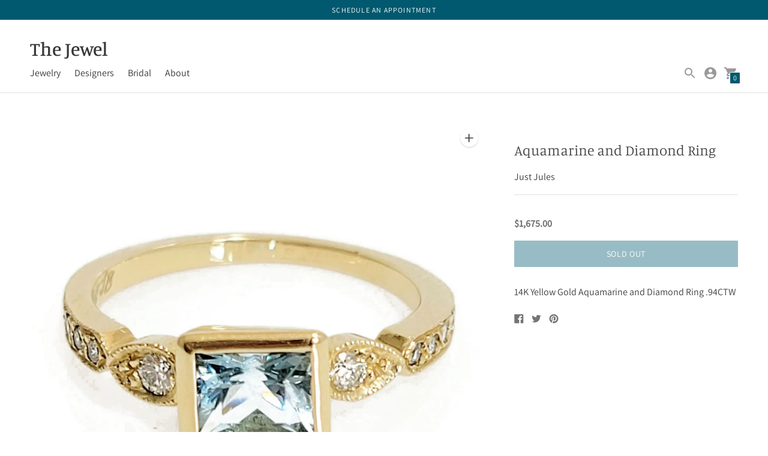

--- FILE ---
content_type: text/css
request_url: https://shopthejewel.com/cdn/shop/t/7/assets/custom-ila-style.css?v=123948880719156217451702469478
body_size: 1079
content:
.shopify-product-form .product__color-swatches{padding-top:10px}.collection__products .product-tile{text-align:center}.shopify-product-form .product__color-swatches .single-product-color-swatches-info .color-val-info{font-size:12px;padding-left:3px}.shopify-product-form .product__color-swatches .single-product-color-swatches-info{flex-basis:33%;max-width:33%;align-items:center;flex-wrap:nowrap;min-height:40px;padding-right:10px}.shopify-product-form .product__color-swatches .single-product-color-swatches-info .product__color-swatch{margin-top:0;width:16px;height:16px;border-width:3px;margin-right:4px;box-shadow:none}.shopify-product-form .product__color-swatches .single-product-color-swatches-info .selected{box-shadow:0 0 0 1px #00596f}.single-product-color-selection-info .product-tile__swatches{opacity:1;position:static;width:100%;justify-content:center}.single-aboutus-page-wrapper .cus-container{width:100%;margin:0 auto;max-width:1170px}.single-aboutus-page-wrapper .cus-row,#tab7 .row{display:flex;flex-wrap:wrap}.cus-col-3{flex-basis:30%;max-width:30%;padding:0 15px}.cus-col-9{flex-basis:70%;max-width:70%;padding:0 15px}.cus-col-2{flex-basis:20%;max-width:20%;padding:0 15px}.cus-col-10{flex-basis:80%;max-width:80%;padding:0 15px}.cus-col-25{flex-basis:25%;max-width:25%;padding:0 15px}.cus-col-75{flex-basis:75%;max-width:75%;padding:0 15px}#tab7 .col-md-7{flex-basis:55%;max-width:55%;padding:0 15px}#tab7 .col-md-5{flex-basis:45%;max-width:45%;padding:0 15px}#tab7 .col-md-6{flex-basis:50%;max-width:50%;padding:0 15px}.cus-wid-2{flex-basis:20%;max-width:20%;padding:0 15px}.cus-wid-8{flex-basis:80%;max-width:80%;padding:0 15px}.single-aboutus-page-wrapper .cus-siderbar-info{display:flex;flex-direction:column;justify-content:flex-start;align-items:flex-start}.single-aboutus-page-wrapper .single-aboutus-page-info{padding:2em 0}.single-aboutus-page-wrapper .cus-siderbar-info .w3-bar-item{width:100%;text-align:left;border-bottom:1px solid #d7d7d7}.single-aboutus-page-wrapper .cus-siderbar-info .w3-bar-item:first-child{margin-bottom:0;padding-bottom:8px;background-color:#1c596f;padding-top:8px;color:#fff;padding-left:16px;font-size:13px}.single-aboutus-page-wrapper .cus-siderbar-info .w3-red{background-color:#dce1e0!important;color:#484848!important}.single-aboutus-page-wrapper .cus-siderbar-info .w3-red:focus,.single-aboutus-page-wrapper .cus-siderbar-info .w3-button:focus{outline:none;border:none}.single-aboutus-page-wrapper .single-aboutus-page-info .w3-container{padding:0}#shopify-section-static-contact .contact{max-width:1170px;padding:10px 15px}#contactus-right-info>div{min-height:50px;display:flex;align-items:center;margin-bottom:15px}.contact-page-icons-info{width:45px;height:45px;display:flex;align-items:center;background-color:#000;justify-content:center;border-radius:50%;color:#fff}#contactus-right-info .location_info,#contactus-right-info .timming_info{align-items:flex-start}#contactus-right-info .location_info .cus-wid-8 span{display:flex}#contactus-right-info a,#contactus-right-info span{font-size:13px}#contactus-right-info i{font-size:20px}#shopify-section-static-contact .contact__container{padding:0;background-color:#1c596f17}#shopify-section-static-contact .contact__container .contact__form{width:65%}#shopify-section-static-contact .contact__container .contact__details{width:35%}#contact_form .form-input-info{display:flex;flex-wrap:wrap}#contact_form .form-input-info label{flex-basis:25%;max-width:25%}#contact_form .form-input-info input,#contact_form .form-input-info textarea{flex-basis:75%;max-width:75%}#shopify-section-static-contact .contact__container .contact__form .type-body-regular{display:none}#shopify-section-static-contact .contact>p{background-color:#1c596f;margin:0;padding:10px 15px;color:#fff;font-weight:600}.cus-col-25{flex-basis:25%}.single-product-color-selection-info{margin:10px 0}.single-product-color-selection-info .product-tile__swatches>div{width:16px;height:16px;position:relative;margin:4px;box-shadow:none}.single-product-color-selection-info .product-tile__swatches>div:first-child:after{border:1px solid #919191;content:"";width:21px;height:21px;border-radius:50%;display:inline-block;z-index:-1;position:absolute;left:-3px;top:-3px}.shopify-product-form .single-product-price-info{margin:1em 0;display:inline-block;width:100%;font-weight:600}.contactus-map-info #gmap_canvas{-webkit-filter:grayscale(100%);-moz-filter:grayscale(100%);-ms-filter:grayscale(100%);-o-filter:grayscale(100%);filter:grayscale(100%);min-height:300px}.product-tile__swatch{border:none}#shopify-section-custom-right-text-image .Container,#shopify-section-custom-left-text-image .Container,#shopify-section-contact_new_info{width:88%;margin:0 auto}#shopify-section-custom-right-text-image .Container .feature-row,#shopify-section-custom-left-text-image .Container .feature-row,#shopify-section-custom-about-blog .custom-about-blog-info>ul,.cus-row{display:flex;flex-wrap:wrap;align-items:center}#shopify-section-custom-right-text-image .Container .feature-row>div,#shopify-section-custom-left-text-image .Container .feature-row>div{flex-basis:50%;max-width:50%;padding:0 15px}#shopify-section-custom-left-text-image,#shopify-section-custom-right-text-image,#shopify-section-contact_new_info{padding:3em 0}#shopify-section-custom-right-text-image .Container .feature-row .feature-row__text .h3,#shopify-section-custom-left-text-image .Container .feature-row .feature-row__text .h3{font-size:22px;font-weight:600;text-transform:uppercase;letter-spacing:1px}#shopify-section-custom-right-text-image .Container .feature-row .feature-row__text p,#shopify-section-custom-left-text-image .Container .feature-row .feature-row__text p{letter-spacing:1px}#shopify-section-custom-about-blog .custom-about-blog-info>ul>li{flex-basis:33%;max-width:33%;padding:0 15px}#shopify-section-custom-about-blog .custom-about-blog-info>ul,#shopify-section-custom-about-blog .custom-about-blog-info>ul ul{padding:0;list-style-type:none}#shopify-section-custom-about-blog .custom-about-blog-info>ul>li h2{font-size:18px;text-transform:uppercase;letter-spacing:2px}#shopify-section-custom-about-blog .custom-about-blog-info>h1{text-align:center;font-size:24px;text-transform:uppercase;padding-bottom:1.5em;letter-spacing:2px}#shopify-section-custom-about-blog{padding:2em 0;background-color:#d7d7d729;margin-bottom:4em}#shopify-section-custom-about-blog .custom-about-blog-info{width:90%;margin:0 auto}#shopify-section-custom-about-blog .custom-about-blog-info>ul>li .blog-detail-info{padding:0 10px}#shopify-section-custom-about-blog .custom-about-blog-info>ul>li>a img{width:100%;min-height:200px;max-height:200px;object-fit:cover}#shopify-section-custom-about-blog .custom-about-blog-info>ul ul li a{text-decoration:underline;color:#000}#shopify-section-custom-about-blog .custom-about-blog-info .blog-page-cta-info{text-align:center;margin:4em 0 2em}#shopify-section-custom-about-blog .custom-about-blog-info .blog-page-cta-info a,#shopify-section-contact_new_info .contactus-cta-info .cta-info a,#shopify-section-contact_new_info .contact-us-form #contact_form button{background-color:#000;color:#fff;padding:8px 25px;text-transform:uppercase;font-size:14px}.cus-wid-6{flex-basis:50%;max-width:50%;padding:0 15px}.map-contactus-wrapper .address-map-info .gmap_canvas,.map-contactus-wrapper .address-map-info .gmap_canvas #gmap_canvas{min-height:500px}#shopify-section-contact_new_info .contactus-cta-info .contactus-info h2{font-size:24px;text-transform:uppercase;letter-spacing:1px;color:#000}#shopify-section-contact_new_info .contactus-cta-info{padding:5em 7em}#shopify-section-contact_new_info .contactus-cta-info .contactus-info .basic.address span,#shopify-section-contact_new_info .contactus-cta-info .contactus-info .working_hours span{display:flex;padding-bottom:7px}#shopify-section-contact_new_info .contactus-cta-info .contactus-info .working_hours{margin:1em 0}#shopify-section-contact_new_info .contact-us-form{padding:2em 0;max-width:600px;margin:0 auto}#shopify-section-contact_new_info .contact-us-form #contact_form .Form__Group>div{flex-basis:50%;max-width:50%}#shopify-section-contact_new_info .contact-us-form #contact_form .Form__Group{display:flex}#shopify-section-contact_new_info .contact-us-form #contact_form input,#shopify-section-contact_new_info .contact-us-form #contact_form textarea,#shopify-section-contact_new_info .contact-us-form #contact_form button{width:100%;margin-bottom:1em;min-height:40px;padding-left:10px;padding-top:5px;border:1px solid #d7d7d7}#shopify-section-contact_new_info .contact-us-form #contact_form .Form__Group>div:first-child{padding-right:7px}#shopify-section-contact_new_info .contact-us-form #contact_form .Form__Group>div:last-child{padding-left:7px}#shopify-section-contact_new_info .contact-us-form hr.small{width:50%;margin-top:3em;margin-bottom:2em}#shopify-section-contact_new_info .contact-us-form .contactus-page-header-info .SectionHeader__Heading{text-align:center;font-size:30px;text-transform:uppercase;padding-bottom:1.5em;margin-bottom:0}#shopify-section-contact_new_info .map-contactus-wrapper{max-width:1200px;margin:0 auto}.single-product-color-selection-info .product-tile__swatches .product-color-info .product-tile__swatch,.shopify-product-form .product__color-swatches .single-product-color-swatches-info a{background-image:none!important;box-shadow:none;margin:0}.single-product-color-selection-info .product-tile__swatches .product-color-info:nth-child(1) .product-tile__swatch,.shopify-product-form .product__color-swatches .single-product-color-swatches-info a[data-product-swatch-option="18K Yellow Gold"]{background-color:#c4b66b}.single-product-color-selection-info .product-tile__swatches .product-color-info:nth-child(2) .product-tile__swatch,.shopify-product-form .product__color-swatches .single-product-color-swatches-info a[data-product-swatch-option="18K White Gold"]{background-color:#c8c8c8}.single-product-color-selection-info .product-tile__swatches .product-color-info:nth-child(3) .product-tile__swatch,.shopify-product-form .product__color-swatches .single-product-color-swatches-info a[data-product-swatch-option=Platinum]{background-color:#cecece}.single-product-color-selection-info .product-tile__swatches .product-color-info:nth-child(4) .product-tile__swatch,.shopify-product-form .product__color-swatches .single-product-color-swatches-info a[data-product-swatch-option="18K Rose Gold"]{background-color:#ddab95}@media screen and (max-width:500px) and (orientation: portrait){.cus-col-25,.cus-col-75,.cus-col-3,.cus-col-9,.cus-col-2,.cus-col-10,#tab7 .col-md-7,#tab7 .col-md-5,#tab7 .col-md-6,#shopify-section-custom-right-text-image .Container .feature-row>div,#shopify-section-custom-left-text-image .Container .feature-row>div,#shopify-section-custom-about-blog .custom-about-blog-info>ul>li,.cus-wid-6{flex-basis:100%;max-width:100%}#shopify-section-static-contact .contact__container .contact__details,#shopify-section-static-contact .contact__container .contact__form,#shopify-section-contact_new_info .contact-us-form{width:100%;max-width:100%}#shopify-section-custom-right-text-image .Container,#shopify-section-custom-left-text-image .Container,#shopify-section-custom-about-blog .custom-about-blog-info,#shopify-section-contact_new_info{width:100%}#shopify-section-custom-left-text-image,#shopify-section-custom-right-text-image{padding:3em 0 0}#shopify-section-custom-about-blog .custom-about-blog-info>ul>li .blog-detail-info{margin-bottom:1.5em}#shopify-section-custom-about-blog .custom-about-blog-info .blog-page-cta-info{margin-top:1em}#shopify-section-contact_new_info .contactus-cta-info{padding:0}#shopify-section-contact_new_info .contact-us-form{padding-left:15px;padding-right:15px}}
/*# sourceMappingURL=/cdn/shop/t/7/assets/custom-ila-style.css.map?v=123948880719156217451702469478 */


--- FILE ---
content_type: text/javascript; charset=utf-8
request_url: https://shopthejewel.com/products/aquamarine-and-diamond-ring-1.js
body_size: 739
content:
{"id":6851843981511,"title":"Aquamarine and Diamond Ring","handle":"aquamarine-and-diamond-ring-1","description":"\u003cp\u003e14K Yellow Gold Aquamarine and Diamond Ring .94CTW\u003c\/p\u003e","published_at":"2023-01-13T11:45:47-06:00","created_at":"2021-07-07T14:46:40-05:00","vendor":"Just Jules","type":"Rings","tags":["14K","aquamarine","diamond","justjules","rings","yellow gold"],"price":167500,"price_min":167500,"price_max":167500,"available":false,"price_varies":false,"compare_at_price":null,"compare_at_price_min":0,"compare_at_price_max":0,"compare_at_price_varies":false,"variants":[{"id":40421587681479,"title":"Default Title","option1":"Default Title","option2":null,"option3":null,"sku":"1dr 1816","requires_shipping":true,"taxable":true,"featured_image":null,"available":false,"name":"Aquamarine and Diamond Ring","public_title":null,"options":["Default Title"],"price":167500,"weight":0,"compare_at_price":null,"inventory_management":"shopify","barcode":"","requires_selling_plan":false,"selling_plan_allocations":[]}],"images":["\/\/cdn.shopify.com\/s\/files\/1\/0549\/9119\/2263\/products\/aquaring_20538.jpg?v=1626370672","\/\/cdn.shopify.com\/s\/files\/1\/0549\/9119\/2263\/products\/aquaring2_20539.jpg?v=1626371755"],"featured_image":"\/\/cdn.shopify.com\/s\/files\/1\/0549\/9119\/2263\/products\/aquaring_20538.jpg?v=1626370672","options":[{"name":"Title","position":1,"values":["Default Title"]}],"url":"\/products\/aquamarine-and-diamond-ring-1","media":[{"alt":null,"id":22596703158471,"position":1,"preview_image":{"aspect_ratio":1.0,"height":2034,"width":2034,"src":"https:\/\/cdn.shopify.com\/s\/files\/1\/0549\/9119\/2263\/products\/aquaring_20538.jpg?v=1626370672"},"aspect_ratio":1.0,"height":2034,"media_type":"image","src":"https:\/\/cdn.shopify.com\/s\/files\/1\/0549\/9119\/2263\/products\/aquaring_20538.jpg?v=1626370672","width":2034},{"alt":null,"id":22596703191239,"position":2,"preview_image":{"aspect_ratio":0.796,"height":2485,"width":1977,"src":"https:\/\/cdn.shopify.com\/s\/files\/1\/0549\/9119\/2263\/products\/aquaring2_20539.jpg?v=1626371755"},"aspect_ratio":0.796,"height":2485,"media_type":"image","src":"https:\/\/cdn.shopify.com\/s\/files\/1\/0549\/9119\/2263\/products\/aquaring2_20539.jpg?v=1626371755","width":1977}],"requires_selling_plan":false,"selling_plan_groups":[]}